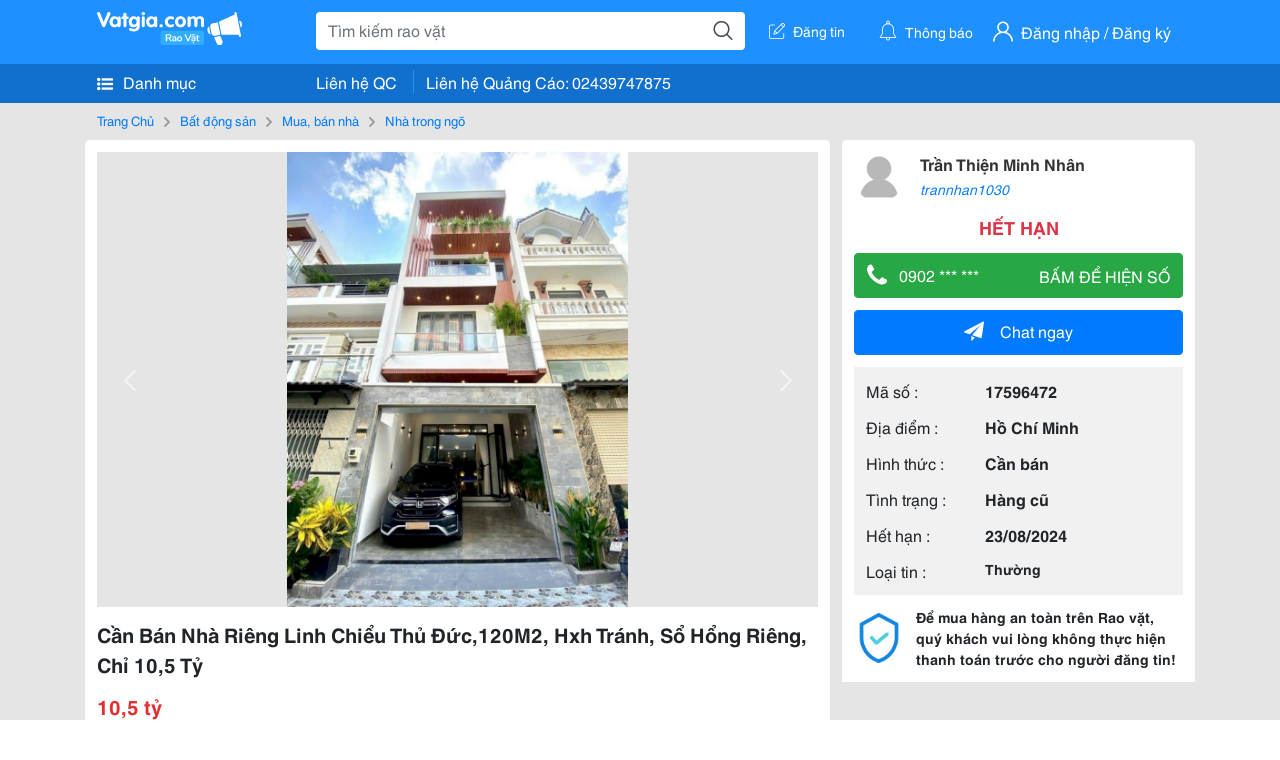

--- FILE ---
content_type: text/html; charset=UTF-8
request_url: https://www.vatgia.com/raovat/10497/17596472/can-ban-nha-rieng-linh-chieu-thu-duc-120m2-hxh-tranh-so-hong-rieng-chi-10-5-ty.html
body_size: 5597
content:
<!DOCTYPE html>
<html lang="vi">
<head>
    <link rel="dns-prefetch" href="//cdnvg.scandict.com">
    <meta http-equiv="Content-Type" content="text/html; charset=utf-8" />
    <link href="/assets/image/raovat/favicon.ico" rel="icon" type="image/x-icon">
    <meta http-equiv="X-UA-Compatible" content="ie=edge">

    
    <meta name="apple-mobile-web-app-status-bar-style" content="#0c81f6"/>
<meta name="theme-color" content="#0c81f6"/>
<meta name="apple-mobile-web-app-capable" content="yes"/>
<meta name="mobile-web-app-capable" content="yes"/>
<meta name="viewport" content="width=device-width, initial-scale=1.0"/>
<meta property="og:url" content="https://vatgia.com/raovat/10497/17596472/can-ban-nha-rieng-linh-chieu-thu-duc-120m2-hxh-tranh-so-hong-rieng-chi-10-5-ty.html"/>
<meta property="og:type" content="website"/>
<meta property="og:site_name" content="Vatgia.com"/>
<meta property="og:locale" content="vi_VN"/>
<meta property="og:title" content="Cần Bán Nhà Riêng Linh Chiểu Thủ Đức,120M2, Hxh Tránh, Sổ Hổng Riêng, Chỉ 10,5 Tỷ"/>
<meta property="og:description" content="Nhà Trong Ngõ - Gia Đình Chuyển Công Tác Cần Bán Nhà Riêng Linh Chiểu Thủ Đức,120M2, Hxh Tránh, Sổ Hổng Riêng, Chỉ 10,5 Tỷ, Full Nt Cao Cấp, Nhà Mới Hoàn Công Đầy Đủ .Mô Tả: - Nhà Bán Nằm Ở Vị Trí Đắc Địa Ngay Trung Tâm Phường Linh Chiểu, Thủ Đức Khu Kinh.... Trần Thiện Minh Nhân. 12-07 24/07/2024"/>
<meta property="og:image" content="https://cdnvg.scandict.com/pictures/fullsize/2024/07/24/1721798223-pag.jpg"/>
<meta name="title" content="Cần Bán Nhà Riêng Linh Chiểu Thủ Đức,120M2, Hxh Tránh, Sổ Hổng Riêng, Chỉ 10,5 Tỷ"/>
<meta name="keywords" content="nhà trong ngõ, cần, bán, nhà, riêng, linh, chiểu..."/>
<meta name="description" content="Nhà Trong Ngõ - Gia Đình Chuyển Công Tác Cần Bán Nhà Riêng Linh Chiểu Thủ Đức,120M2, Hxh Tránh, Sổ Hổng Riêng, Chỉ 10,5 Tỷ, Full Nt Cao Cấp, Nhà Mới Hoàn Công Đầy Đủ .Mô Tả: - Nhà Bán Nằm Ở Vị Trí Đắc Địa Ngay Trung Tâm Phường Linh Chiểu, Thủ Đức Khu Kinh.... Trần Thiện Minh Nhân. 12-07 24/07/2024"/>
<title>Cần Bán Nhà Riêng Linh Chiểu Thủ Đức,120M2, Hxh Tránh, Sổ Hổng Riêng, Chỉ 10,5 Tỷ</title>

    
            <link rel="canonical" href="https://vatgia.com/raovat/10497/17596472/can-ban-nha-rieng-linh-chieu-thu-duc-120m2-hxh-tranh-so-hong-rieng-chi-10-5-ty.html">
    
    
    
    <link rel="stylesheet" type="text/css" href="https://vatgia.com/assets/raovat/fonts/flaticon/flaticon.css">
    <link rel="stylesheet" type="text/css" href="https://vatgia.com/assets/css/bootstrap-4.5.0.css">
    <link rel="stylesheet" type="text/css" href="https://vatgia.com/assets/371000597101675/raovat/css/raovat.css">

        <script>
        window.vnpapp = "false";
        window.mobiledetect = "web";
        window.dataUser = "null";
        window.domain = "//vatgia.com";
        window.envAds = "ca-pub-2979760623205174";
        window.envAdsSlot = "8018923188";
        window.firebaseConfig = {
            apiKey: "AIzaSyBlmRLfyJCyqA8yu5x8bpFo0jwYX2yBpOg",
            authDomain: "vatgia-id.firebaseapp.com",
            databaseURL: "https://vatgia-id.firebaseio.com",
            projectId: "vatgia-id",
            storageBucket: "",
            messagingSenderId: "736117193883",
            appId: "1:736117193883:web:624a055c617b3dbe"
        }
        window.urlFacebookLogin = 'https://www.facebook.com/v4.0/dialog/oauth?response_type=code%2Cgranted_scopes&client_id=891255665928834&redirect_uri=https%3A%2F%2Fvatgia.com/home/&scope=public_profile%2Cemail&state=provider%3Dfacebook%26redirect%3D%2Fraovat';
        window.urlGoogleLogin = 'https://accounts.google.com/o/oauth2/v2/auth?scope=openid+https://www.googleapis.com/auth/userinfo.email+profile&response_type=code&redirect_uri=https%3A//vatgia.com/home/&client_id=736117193883-nj2eab6opd4bg8phsltf8likgal0jcbc.apps.googleusercontent.com&state=provider%3Dgoogle%26redirect%3D%2Fraovat';
    </script>

    <script type="application/ld+json">
						{
						  "@context": "https://schema.org",
						  "@type": "Organization",
						  "url": "https://vatgia.com",
						  "logo": "https://vatgia.com/css/logos/logo.png",
						  "name": "Vatgia.com",
						  "contactPoint": [{
						    "@type": "ContactPoint",
						    "telephone": "+84 02439747875",
						    "contactType": "Customer support",
						    "areaServed": "VI"
						  }],
						  "sameAs": ["https://www.facebook.com/vatgiafanpage"]
						}
						</script>

    <script type="application/ld+json">
						{
							"@context": "https://schema.org",
							"@type": "WebSite",
							"url": "https://vatgia.com",
							"potentialAction": {
								"@type": "SearchAction",
								"target": "https://vatgia.com/raovat/quicksearch.php?keyword={search_term_string}",
								"query-input": "required name=search_term_string"
							},
							"name" : "Vatgia.com",
            			"alternateName" : "Vatgia.com - Mua sắm hạnh phúc, kinh doanh hiệu quả"
						}
						</script>

            <script type="application/ld+json">{"@context": "http://schema.org", "@type": "BreadcrumbList", "itemListElement": [{
									"@type": "ListItem",
									"position": 1,
									"item": {
										"@id": "https://vatgia.com/raovat",
										"name": "Rao vặt"
									}
								},{
									"@type": "ListItem",
									"position": 2,
									"item": {
										"@id": "https://vatgia.com/raovat/2588/bat-dong-san.html",
										"name": "Bất động sản"
									}
								},{
									"@type": "ListItem",
									"position": 3,
									"item": {
										"@id": "https://vatgia.com/raovat/2589/mua-ban-nha.html",
										"name": "Mua, bán nhà"
									}
								},{
									"@type": "ListItem",
									"position": 4,
									"item": {
										"@id": "https://vatgia.com/raovat/10497/nha-trong-ngo.html",
										"name": "Nhà trong ngõ"
									}
								}]}</script>
    
    <script type="application/ld+json">
						{
						  "@context": "http://schema.org",
						  "@type": "Product",
						  "name": "Cần Bán Nhà Riêng Linh Chiểu Thủ Đức,120M2, Hxh Tránh, Sổ Hổng Riêng, Chỉ 10,5 Tỷ",
						  "description": "- Gia đình chuyển công tác Cần Bán Nhà riêng Linh Chiểu Thủ Đức,120m2, HXH tránh, Sổ Hổng Riêng, chỉ 10,5 tỷ, Full NT cao cấp, nhà mới hoàn công đầy...",
						  "image": [
						    "https://cdnvg.scandict.com/pictures/fullsize/2024/07/24/1721798223-pag.jpg","https://cdnvg.scandict.com/pictures/fullsize/2024/07/24/1721798224-dlh.jpg","https://cdnvg.scandict.com/pictures/fullsize/2024/07/24/1721798224-ore.jpg"
						   ],
						  "brand": {
						    "@type": "Thing",
						    "name": "Cần Bán Nhà Riêng Linh Chiểu Thủ Đức,120M2, Hxh Tránh, Sổ Hổng Riêng, Chỉ 10,5 Tỷ"
						  },
						  
						  "sku": "id17596472",
						  "mpn": "17596472",
						  "offers": {
		  	 "@type": "Offer",
		    "url": "https://vatgia.com/raovat/10497/17596472/can-ban-nha-rieng-linh-chieu-thu-duc-120m2-hxh-tranh-so-hong-rieng-chi-10-5-ty.html",
		    "priceCurrency": "VND",
		    "price": "10500000000",
		    "priceValidUntil": "2027-01-26",
		    "availability": "http://schema.org/InStock",
		    "seller": {
			    "@type": "Person",
			    "name": "TRẦN THIỆN MINH NHÂN"
			}
	}

						}
						</script>

    
    </head>
<body>
        <div id="raovat" class="css_rv_web">
        
                    <header-web :ContactPhone-prop="[[&quot;Li\u00ean h\u1ec7 Qu\u1ea3ng C\u00e1o&quot;,&quot; 02439747875&quot;,&quot;02439747875&quot;]]"></header-web>
                

        
        <div id="body-raovat">
            <div class="detail_pc pb-12px" id="remove-ads">














    <div class="container" id="container-ads">
        <nav aria-label="breadcrumb" class="rv-breadcrumb-pc">
    <ol class="breadcrumb">
        <li class="breadcrumb-item">
            <a href="/raovat">Trang Chủ</a>
        </li>
                            
                <li class="breadcrumb-item">
                    <a href="/raovat/2588/bat-dong-san.html">Bất động sản</a>
                </li>
            
                                
                <li class="breadcrumb-item">
                    <a href="/raovat/2589/mua-ban-nha.html">Mua, bán nhà</a>
                </li>
            
                                
                <li class="breadcrumb-item">
                    <a href="/raovat/10497/nha-trong-ngo.html">Nhà trong ngõ</a>
                </li>
            
                        </ol>
</nav>
        <div class="info_detail">
            <div class="info-generality row">
                <div class="col-8 pr-0">
                    <div class="bg-white pt-12px px-12px boder-top-5px">
                        <div class="img-info">
                            
                            <slide-image-web :slide-prop="{&quot;imageThum&quot;:[&quot;https:\/\/cdnvg.scandict.com\/pictures\/thumb\/w750\/2024\/07\/1721798223-pag.jpg&quot;,&quot;https:\/\/cdnvg.scandict.com\/pictures\/thumb\/w750\/2024\/07\/1721798224-dlh.jpg&quot;,&quot;https:\/\/cdnvg.scandict.com\/pictures\/thumb\/w750\/2024\/07\/1721798224-ore.jpg&quot;],&quot;image&quot;:[&quot;https:\/\/cdnvg.scandict.com\/pictures\/thumb\/0x0\/2024\/07\/1721798223-pag.jpg&quot;,&quot;https:\/\/cdnvg.scandict.com\/pictures\/thumb\/0x0\/2024\/07\/1721798224-dlh.jpg&quot;,&quot;https:\/\/cdnvg.scandict.com\/pictures\/thumb\/0x0\/2024\/07\/1721798224-ore.jpg&quot;]}"/>
                        </div>
                        <div class="title-price-product">
                            <h1 title="Cần Bán Nhà Riêng Linh Chiểu Thủ Đức,120M2, Hxh Tránh, Sổ Hổng Riêng, Chỉ 10,5 Tỷ" class="title m-0 mt-12px">Cần Bán Nhà Riêng Linh Chiểu Thủ Đức,120M2, Hxh Tránh, Sổ Hổng Riêng, Chỉ 10,5 Tỷ</h1>
                            <p class="price m-0 mt-12px">10,5 tỷ</p>
                            <p class="address m-0 mt-12px"><i class="flaticon-pin mr-1"></i>Võ Văn Ngân, Linh Chiểu, Thủ Đức</p>
                                                    </div>
                    </div>
                    <div class="describe-product bg-white pt-12px">
                        <div class="des pb-12px px-12px overflow-hidden">
                            
                            
                            <div class="keyword-suggest pt-12px pb-12px">
                                <span class="title mr-1">Từ khóa gợi ý:</span>
                                <span>
                                                                    </span>
                            </div>
                        </div>

                    </div>

                    
                                        <div class="comment-post mt-12px bg-white">
                        <div class="title-comment bg-white">
                            <p class="m-0 pb-2">Bình luận</p>
                        </div>

                        <comment-add
                            :idrv="17596472" user_rv="8140185" user_name="Trần Thiện Minh Nhân" title_rv="Cần Bán Nhà Riêng Linh Chiểu Thủ Đức,120M2, Hxh Tránh, Sổ Hổng Riêng, Chỉ 10,5 Tỷ"
                            ></comment-add>
                                                
                                                
                    </div>
                                        














                </div>
                <div class="info-product col-4 pl-12px sticky-top">
                    <div class="bg-white p-12px boder-top-5px">
                        <div class="d-flex info-human">
                            <div class="user">
                                <img class="w-100 h-100" src="/assets/image/raovat/no-avatar.png" alt="Trần Thiện Minh Nhân" onerror="javascript:this.src='/assets/image/raovat/no-avatar.png'"/>
                            </div>
                            <div class="name pl-3">
                                <a class="text-decoration-none" href="/raovat/detail_user?iUse=8140185">
                                    Trần Thiện Minh Nhân
                                </a>

                                                                    <div class="stall text-truncate text-primary"><a class="text-decoration-none font-italic" href="/trannhan1030">trannhan1030</a></div>
                                                            </div>
                        </div>
                                                    <p class="mt-12px mb-0 text-center text-danger exprice-date">HẾT HẠN</p>
                        
                        
                        <div>
                                                        <button class="btn btn-success btn-block mt-12px btn-phone-detail" onclick="showPhone(this)">
                                <span class="float-left">
                                    <i class="flaticon-telephone-handle-silhouette mr-2"></i>
                                    0902 *** ***
                                </span>
                                <span class="float-right text-uppercase">Bấm để hiện số</span>
                            </button>
                            <div class="btn btn-outline-success show-phone-pc font-weight-bold text-center btn-block mt-12px d-none">
                                0902 868 437
                            </div>
                        </div>
                        <div class="btn-chat mt-12px">
                            <button type="button" class="btn btn-primary btn-chat-pc btn-block" onclick="create_chat_box({use_id: '8140185'})"><i class="flaticon-send mr-3"></i>Chat ngay</button>
                        </div>
                        <table class="table mt-12px mb-0 table-borderless tab-info-product pb-12px">
                            <tbody>
                                <tr>
                                    <td class="name">Mã số :</td>
                                    <td class="value"><strong>17596472</strong></td>
                                </tr>
                                <tr>
                                    <td class="name">Địa điểm :</td>
                                    <td class="value"><strong>Hồ Chí Minh</strong></td>
                                </tr>
                                <tr>
                                    <td class="name">Hình thức :</td>
                                    <td class="value"><strong>Cần bán</strong></td>
                                </tr>
                                <tr>
                                    <td class="name">Tình trạng :</td>
                                    <td class="value"><strong>Hàng cũ</strong></td>
                                </tr>
                                <tr>
                                    <td class="name">Hết hạn :</td>
                                    <td class="value expire_date" title="Post 12:17 24/07/2024, Up 12:17 24/07/2024">
                                        <strong>23/08/2024</strong>
                                    </td>
                                </tr>
                                <tr>
                                    <td class="name">Loại tin :</td>
                                                                            <td class="value"><p class="m-0 text-normal">Thường</p></td>
                                                                    </tr>
                            </tbody>
                        </table>
                        <div class="warning d-flex">
                            <div class="img-warning">
                                <div class="w-100 h-100" style='background: url("/assets/image/raovat/warning.png"); background-size: cover; background-repeat: no-repeat;'></div>
                            </div>
                            <div class="text pl-12px">
                                <span>Để mua hàng an toàn trên Rao vặt, quý khách vui lòng không thực hiện thanh toán trước cho người đăng tin!</span>
                            </div>
                        </div>
                    </div>
                    <div class=" mt-3">
                        <div class="panama_root" data-slot="bottom" ></div>
                        <script lang="javascript">
                            (function() {
                                var ga = document.createElement('script');
                                ga.type = 'text/javascript';ga.async=true;ga.defer=true;
                                ga.src = '//panama.vn/ads/tracking.js?v=123&';
                                var s = document.getElementsByTagName('script');
                                s[0].parentNode.insertBefore(ga, s[0]);
                            })();
                        </script>
                    </div>
                </div>
            </div>
                    </div>
    </div>
    <div class="container mt-3">
        <div class="panama_root" data-slot="bottom"></div>
        <script lang="javascript">
            (function() {
                var ga = document.createElement('script');
                ga.type = 'text/javascript';ga.async=true;ga.defer=true;
                ga.src = '//panama.vn/ads/tracking.js?v=123&';
                var s = document.getElementsByTagName('script');
                s[0].parentNode.insertBefore(ga, s[0]);
            })();
        </script>
    </div>














</div>
        </div>
        

        
                <footer-raovat :ContactPhone-prop="[[&quot;Li\u00ean h\u1ec7 Qu\u1ea3ng C\u00e1o&quot;,&quot; 02439747875&quot;,&quot;02439747875&quot;]]"></footer-raovat>
        
        
    </div>

    
    <script src="https://vatgia.com/assets/7100988271006543/raovat/js/manifest.js?v=2.9.27"></script>
    <script src="https://vatgia.com/assets/21019764316998101/raovat/js/vendor.js?v=2.9.27"></script>
    <script src="https://vatgia.com/assets/181009657989767/raovat/js/main.js?v=2.9.27"></script>

            <script src="https://vatgia.com/assets/0358102102102310210198/raovat/js/header-web.js?v=2.9.27"></script>
    
    <script src="https://vatgia.com/assets//js/slideShow.js"></script>
    <script src="https://vatgia.com/assets/1004262442981003/raovat/js/raovat.js?v=2.9.27"></script>

    <script src="/assets/js/jquery-3.5.1.min.js"></script>

    <script>
    $(function () {
        $.ajax({
            type: "POST",
            url: "/api/v2/raovat/view",
            data: {
                id: 17596472
            },
            success: function (response) {
                var exp = response.data.exp * 1000;
                var time = new Date(exp);

                if(response.success == 1) {
                    document.cookie = ""+response.data.key_cookie+"="+response.data.exp+"; expires="+time+"; path=/";
                }
            }
        });
    });
    let showPhone = (e) => {
        let dom = document.querySelector('.show-phone-pc');
        e.remove();
        dom.classList.remove('d-none');

        $.ajax({
            type: "POST",
            url: "/api/v2/reports/aggregation/viewed_phonenumber",
            data: {
                raovat_viewed_phonenumber: 1
            },
            success: function (response) {
            }
        });
    }
    $(document).scroll(function () {
        var y = $(this).scrollTop();
        if (y > 100) {
            $('.info-product').addClass("fix-sticky-top");
        }
        else {
            $('.info-product').removeClass("fix-sticky-top");
        }
    });
</script>



    
    </body>
</html>


--- FILE ---
content_type: text/html; charset=utf-8
request_url: https://panama.vn/panama-embed?utm_source=vatgia.com&utm_medium=cpc&utm_campaign=panama_2025&slot=bottom
body_size: 32619
content:
<!DOCTYPE html>
<html lang="en">

<head>
    <meta charset="utf-8">
    <meta name="viewport" content="width=device-width, initial-scale=1">
    <meta name="csrf-token" content="fpOJUdZZa6S7NB0At6PbqzFogpahMXGn4pvVCTaX">
    <meta http-equiv="X-UA-Compatible" content="IE=edge">

    <title>Recommerce Module - Laravel</title>

    <meta name="description" content="">
    <meta name="keywords" content="">
    <meta name="author" content="">

    <!-- Fonts -->
    <link rel="preconnect" href="https://fonts.bunny.net">
    <link href="https://fonts.bunny.net/css?family=figtree:400,500,600&display=swap" rel="stylesheet" />

    

    <link rel="preload" as="style" href="https://panama.vn/build/assets/app-D_wrnQnu.css" /><link rel="stylesheet" href="https://panama.vn/build/assets/app-D_wrnQnu.css" />        <style>
        #product-list-container{
            /*background-image: url("/images/banner.jpg");*/
            /*background-repeat: no-repeat;*/
        }
        /* Ẩn thanh cuộn cho WebKit (Chrome, Safari, Opera, Edge Chromium) */
        .product #product-grid::-webkit-scrollbar {
            display: none;
        }
        #product-list-container .product {
            width: 100%;
        }
        /* Ẩn thanh cuộn cho Firefox */
        .product #product-grid {
            scrollbar-width: none;

        }
        .product #product-grid .product-card{
            max-width: 200px;
            width: 20%;
            min-width: 200px;
            border-left: 1px solid rgb(229 231 235);
            border-right: 1px solid rgb(229 231 235);
        }
        #product-list-container .information{
            width : 100%;
        }
        @media (min-width: 768px) {
            #product-list-container .information{
                /* Áp dụng calc(100% - 100px) khi màn hình từ 768px trở lên */
                width: 120px;
            }
            #product-list-container .product {
                width: calc(100% - 120px);
            }
        }

    </style>
</head>

<body>
    
    
    <div id="product-list-container"  class=" w-full md:bg-cover bg-auto bg-white">
        
        <div class="">
            <div class="relative border border-gray-300  shadow-md md:flex " >
                <div class="information w-full md:w-[120px] flex md:items-center md:justify-center px-2 pt-2 md:pb-2">
                    <div class=" h-max">
                        <a class=" md:mb-2 mb-px block" href="https://panama.vn" target="_blank">
                            <img src="https://panama.vn/images/logo/panama_vn.png" alt="Vatgia - Ứng dụng bán đồ cũ bằng AI" class="logo md:w-[120px] w-[65px]">
                        </a>
                        <p class="text-[12px] text-center text-gray-800 ml-[3px] md:ml-0">Chuyên gia AI Đồ Cũ – Mua Bán Đồ Second-hand.</p>
                    </div>

                </div>
                <div class="absolute top-0 right-1 group z-10">
                    <a href="https://panama.vn" target="_blank" >
                        <div class="flex items-center gap-1 bg-white border border-gray-200 rounded-full px-2 py-1 shadow-sm cursor-pointer">
                                 <span
                                         class="text-xs text-gray-600 whitespace-nowrap
                                           max-w-0 hidden group-hover:block
                                           font-semibold
                                           group-hover:max-w-[100px]
                                           group-hover:ml-1
                                           transition-all duration-300 ease-in-out">
                                    Panama.vn
                                </span>
                            <img
                                    src="https://panama.vn/images/icon/16x16.png"
                                    alt="icon"
                                    class="w-4 h-4"
                            />
                        </div>
                    </a>
                </div>
                <div class="relative product w-full md:w-[calc(100%-120px)]">
                
                
                
                
                
                    <div id="product-grid" class=" flex flex-nowrap overflow-x-auto h-full">
                                                                            
                            
                            
                            <div class="product-card p-2 bg-white flex-shrink-0 ">
                                
                                <a href="https://panama.vn/detail/1608?utm_source=vatgia.com&utm_medium=cpc&utm_campaign=panama_2025" class="w-full" target="_blank">
                                    <img class="object-cover w-full h-32 md:h-40" src="https://panama.vn/storage/products/2026/01/1769345098_424_19f82382.jpeg" alt="Nintendo Switch Lite h@ck 256GB" />
                                </a>
                                
                                <div class="">
                                    <a href="https://panama.vn/detail/1608?utm_source=vatgia.com&utm_medium=cpc&utm_campaign=panama_2025" title="Nintendo Switch Lite h@ck 256GB" target="_blank">
                                        <h5 class="text-base font-semibold tracking-tight text-gray-900 line-clamp-2 min-h-[3rem]">Nintendo Switch Lite h@ck 256GB</h5>
                                    </a>
                                    <p class="text-gray-700 mt-2">An Giang</p>
                                    
                                    <p class="text-sm md:text-base font-bold text-red-600 ">2.000.000 đ</p>

                                    
        
        
        
                                </div>
                            </div>
                            
                                                    
                            
                            
                            <div class="product-card p-2 bg-white flex-shrink-0 ">
                                
                                <a href="https://panama.vn/detail/1607?utm_source=vatgia.com&utm_medium=cpc&utm_campaign=panama_2025" class="w-full" target="_blank">
                                    <img class="object-cover w-full h-32 md:h-40" src="https://panama.vn/storage/products/2026/01/1769332472_402_59ebf343.jpeg" alt="Túi MK auth, màu đỏ tươi đẹp lắm, mua mới gần 3triệu, mình xài rồi nên sale.Size 19cm vừa dt, phù hợp đi chơi dạo phố" />
                                </a>
                                
                                <div class="">
                                    <a href="https://panama.vn/detail/1607?utm_source=vatgia.com&utm_medium=cpc&utm_campaign=panama_2025" title="Túi MK auth, màu đỏ tươi đẹp lắm, mua mới gần 3triệu, mình xài rồi nên sale.Size 19cm vừa dt, phù hợp đi chơi dạo phố" target="_blank">
                                        <h5 class="text-base font-semibold tracking-tight text-gray-900 line-clamp-2 min-h-[3rem]">Túi MK auth, màu đỏ tươi đẹp lắm, mua mới gần 3triệu, mình xài rồi nên sale.Size 19cm vừa dt, phù hợp đi chơi dạo phố</h5>
                                    </a>
                                    <p class="text-gray-700 mt-2">Đồng Nai</p>
                                    
                                    <p class="text-sm md:text-base font-bold text-red-600 ">520.000 đ</p>

                                    
        
        
        
                                </div>
                            </div>
                            
                                                    
                            
                            
                            <div class="product-card p-2 bg-white flex-shrink-0 ">
                                
                                <a href="https://panama.vn/detail/1606?utm_source=vatgia.com&utm_medium=cpc&utm_campaign=panama_2025" class="w-full" target="_blank">
                                    <img class="object-cover w-full h-32 md:h-40" src="https://panama.vn/storage/products/2026/01/1769325233_423_f72ac54b.jpg" alt="Samsung A24 128GB zin all" />
                                </a>
                                
                                <div class="">
                                    <a href="https://panama.vn/detail/1606?utm_source=vatgia.com&utm_medium=cpc&utm_campaign=panama_2025" title="Samsung A24 128GB zin all" target="_blank">
                                        <h5 class="text-base font-semibold tracking-tight text-gray-900 line-clamp-2 min-h-[3rem]">Samsung A24 128GB zin all</h5>
                                    </a>
                                    <p class="text-gray-700 mt-2">TP HCM</p>
                                    
                                    <p class="text-sm md:text-base font-bold text-red-600 ">2.800.000 đ</p>

                                    
        
        
        
                                </div>
                            </div>
                            
                                                    
                            
                            
                            <div class="product-card p-2 bg-white flex-shrink-0 ">
                                
                                <a href="https://panama.vn/detail/1605?utm_source=vatgia.com&utm_medium=cpc&utm_campaign=panama_2025" class="w-full" target="_blank">
                                    <img class="object-cover w-full h-32 md:h-40" src="https://panama.vn/storage/products/2026/01/1769325069_423_3595bde0.jpg" alt="Iphone 12 128GB 2 Sim vật lý zin keng" />
                                </a>
                                
                                <div class="">
                                    <a href="https://panama.vn/detail/1605?utm_source=vatgia.com&utm_medium=cpc&utm_campaign=panama_2025" title="Iphone 12 128GB 2 Sim vật lý zin keng" target="_blank">
                                        <h5 class="text-base font-semibold tracking-tight text-gray-900 line-clamp-2 min-h-[3rem]">Iphone 12 128GB 2 Sim vật lý zin keng</h5>
                                    </a>
                                    <p class="text-gray-700 mt-2">TP HCM</p>
                                    
                                    <p class="text-sm md:text-base font-bold text-red-600 ">5.800.000 đ</p>

                                    
        
        
        
                                </div>
                            </div>
                            
                                                    
                            
                            
                            <div class="product-card p-2 bg-white flex-shrink-0 ">
                                
                                <a href="https://panama.vn/detail/1604?utm_source=vatgia.com&utm_medium=cpc&utm_campaign=panama_2025" class="w-full" target="_blank">
                                    <img class="object-cover w-full h-32 md:h-40" src="https://panama.vn/storage/products/2026/01/1769324493_423_b8d3d815.jpg" alt="iPhone 12 Pro Max 128GB zin keng" />
                                </a>
                                
                                <div class="">
                                    <a href="https://panama.vn/detail/1604?utm_source=vatgia.com&utm_medium=cpc&utm_campaign=panama_2025" title="iPhone 12 Pro Max 128GB zin keng" target="_blank">
                                        <h5 class="text-base font-semibold tracking-tight text-gray-900 line-clamp-2 min-h-[3rem]">iPhone 12 Pro Max 128GB zin keng</h5>
                                    </a>
                                    <p class="text-gray-700 mt-2">TP HCM</p>
                                    
                                    <p class="text-sm md:text-base font-bold text-red-600 ">8.500.000 đ</p>

                                    
        
        
        
                                </div>
                            </div>
                            
                                                    
                            
                            
                            <div class="product-card p-2 bg-white flex-shrink-0 ">
                                
                                <a href="https://panama.vn/detail/1603?utm_source=vatgia.com&utm_medium=cpc&utm_campaign=panama_2025" class="w-full" target="_blank">
                                    <img class="object-cover w-full h-32 md:h-40" src="https://panama.vn/storage/products/2026/01/1769237286_419_2c134d9d.jpg" alt="Áo len trễ vai nữ đẹp, ấm áp, phong cách thời trang" />
                                </a>
                                
                                <div class="">
                                    <a href="https://panama.vn/detail/1603?utm_source=vatgia.com&utm_medium=cpc&utm_campaign=panama_2025" title="Áo len trễ vai nữ đẹp, ấm áp, phong cách thời trang" target="_blank">
                                        <h5 class="text-base font-semibold tracking-tight text-gray-900 line-clamp-2 min-h-[3rem]">Áo len trễ vai nữ đẹp, ấm áp, phong cách thời trang</h5>
                                    </a>
                                    <p class="text-gray-700 mt-2">Hà Nội</p>
                                    
                                    <p class="text-sm md:text-base font-bold text-red-600 ">50.000 đ</p>

                                    
        
        
        
                                </div>
                            </div>
                            
                                                    
                            
                            
                            <div class="product-card p-2 bg-white flex-shrink-0 ">
                                
                                <a href="https://panama.vn/detail/1602?utm_source=vatgia.com&utm_medium=cpc&utm_campaign=panama_2025" class="w-full" target="_blank">
                                    <img class="object-cover w-full h-32 md:h-40" src="https://panama.vn/storage/products/2026/01/1769236705_419_52138108.jpg" alt="Combo 2 Áo croptop thời trang, phong cách nữ tính" />
                                </a>
                                
                                <div class="">
                                    <a href="https://panama.vn/detail/1602?utm_source=vatgia.com&utm_medium=cpc&utm_campaign=panama_2025" title="Combo 2 Áo croptop thời trang, phong cách nữ tính" target="_blank">
                                        <h5 class="text-base font-semibold tracking-tight text-gray-900 line-clamp-2 min-h-[3rem]">Combo 2 Áo croptop thời trang, phong cách nữ tính</h5>
                                    </a>
                                    <p class="text-gray-700 mt-2">Hà Nội</p>
                                    
                                    <p class="text-sm md:text-base font-bold text-red-600 ">100.000 đ</p>

                                    
        
        
        
                                </div>
                            </div>
                            
                                                    
                            
                            
                            <div class="product-card p-2 bg-white flex-shrink-0 ">
                                
                                <a href="https://panama.vn/detail/1601?utm_source=vatgia.com&utm_medium=cpc&utm_campaign=panama_2025" class="w-full" target="_blank">
                                    <img class="object-cover w-full h-32 md:h-40" src="https://panama.vn/storage/products/2026/01/1769236567_419_5da63eaf.jpg" alt="Chân váy xếp ly đẹp, phong cách trẻ trung" />
                                </a>
                                
                                <div class="">
                                    <a href="https://panama.vn/detail/1601?utm_source=vatgia.com&utm_medium=cpc&utm_campaign=panama_2025" title="Chân váy xếp ly đẹp, phong cách trẻ trung" target="_blank">
                                        <h5 class="text-base font-semibold tracking-tight text-gray-900 line-clamp-2 min-h-[3rem]">Chân váy xếp ly đẹp, phong cách trẻ trung</h5>
                                    </a>
                                    <p class="text-gray-700 mt-2">Hà Nội</p>
                                    
                                    <p class="text-sm md:text-base font-bold text-red-600 ">50.000 đ</p>

                                    
        
        
        
                                </div>
                            </div>
                            
                                                    
                            
                            
                            <div class="product-card p-2 bg-white flex-shrink-0 ">
                                
                                <a href="https://panama.vn/detail/1600?utm_source=vatgia.com&utm_medium=cpc&utm_campaign=panama_2025" class="w-full" target="_blank">
                                    <img class="object-cover w-full h-32 md:h-40" src="https://panama.vn/storage/products/2026/01/1769235857_419_4ea855c2.jpg" alt="Áo len trẻ vai đỏ thời trang, mới tinh, phù hợp mùa đông" />
                                </a>
                                
                                <div class="">
                                    <a href="https://panama.vn/detail/1600?utm_source=vatgia.com&utm_medium=cpc&utm_campaign=panama_2025" title="Áo len trẻ vai đỏ thời trang, mới tinh, phù hợp mùa đông" target="_blank">
                                        <h5 class="text-base font-semibold tracking-tight text-gray-900 line-clamp-2 min-h-[3rem]">Áo len trẻ vai đỏ thời trang, mới tinh, phù hợp mùa đông</h5>
                                    </a>
                                    <p class="text-gray-700 mt-2">Hà Nội</p>
                                    
                                    <p class="text-sm md:text-base font-bold text-red-600 ">50.000 đ</p>

                                    
        
        
        
                                </div>
                            </div>
                            
                                                    
                            
                            
                            <div class="product-card p-2 bg-white flex-shrink-0 ">
                                
                                <a href="https://panama.vn/detail/1599?utm_source=vatgia.com&utm_medium=cpc&utm_campaign=panama_2025" class="w-full" target="_blank">
                                    <img class="object-cover w-full h-32 md:h-40" src="https://panama.vn/storage/products/2026/01/1769235705_419_dd793a7e.jpg" alt="Chân váy nữ chất liệu lưới thời trang, mới đẹp" />
                                </a>
                                
                                <div class="">
                                    <a href="https://panama.vn/detail/1599?utm_source=vatgia.com&utm_medium=cpc&utm_campaign=panama_2025" title="Chân váy nữ chất liệu lưới thời trang, mới đẹp" target="_blank">
                                        <h5 class="text-base font-semibold tracking-tight text-gray-900 line-clamp-2 min-h-[3rem]">Chân váy nữ chất liệu lưới thời trang, mới đẹp</h5>
                                    </a>
                                    <p class="text-gray-700 mt-2">Hà Nội</p>
                                    
                                    <p class="text-sm md:text-base font-bold text-red-600 ">50.000 đ</p>

                                    
        
        
        
                                </div>
                            </div>
                            
                                                    
                            
                            
                            <div class="product-card p-2 bg-white flex-shrink-0 ">
                                
                                <a href="https://panama.vn/detail/1598?utm_source=vatgia.com&utm_medium=cpc&utm_campaign=panama_2025" class="w-full" target="_blank">
                                    <img class="object-cover w-full h-32 md:h-40" src="https://panama.vn/storage/products/2026/01/1769235611_419_0dccf71a.jpg" alt="Áo len nữ họa tiết sành điệu, phù hợp mùa thu đông" />
                                </a>
                                
                                <div class="">
                                    <a href="https://panama.vn/detail/1598?utm_source=vatgia.com&utm_medium=cpc&utm_campaign=panama_2025" title="Áo len nữ họa tiết sành điệu, phù hợp mùa thu đông" target="_blank">
                                        <h5 class="text-base font-semibold tracking-tight text-gray-900 line-clamp-2 min-h-[3rem]">Áo len nữ họa tiết sành điệu, phù hợp mùa thu đông</h5>
                                    </a>
                                    <p class="text-gray-700 mt-2">Hà Nội</p>
                                    
                                    <p class="text-sm md:text-base font-bold text-red-600 ">10.000 đ</p>

                                    
        
        
        
                                </div>
                            </div>
                            
                                                    
                            
                            
                            <div class="product-card p-2 bg-white flex-shrink-0 ">
                                
                                <a href="https://panama.vn/detail/1597?utm_source=vatgia.com&utm_medium=cpc&utm_campaign=panama_2025" class="w-full" target="_blank">
                                    <img class="object-cover w-full h-32 md:h-40" src="https://panama.vn/storage/products/2026/01/1769235520_419_87818fae.jpg" alt="Yếm đầm nữ vintage đẹp, phong cách cổ điển" />
                                </a>
                                
                                <div class="">
                                    <a href="https://panama.vn/detail/1597?utm_source=vatgia.com&utm_medium=cpc&utm_campaign=panama_2025" title="Yếm đầm nữ vintage đẹp, phong cách cổ điển" target="_blank">
                                        <h5 class="text-base font-semibold tracking-tight text-gray-900 line-clamp-2 min-h-[3rem]">Yếm đầm nữ vintage đẹp, phong cách cổ điển</h5>
                                    </a>
                                    <p class="text-gray-700 mt-2">Hà Nội</p>
                                    
                                    <p class="text-sm md:text-base font-bold text-red-600 ">50.000 đ</p>

                                    
        
        
        
                                </div>
                            </div>
                            
                                                    
                            
                            
                            <div class="product-card p-2 bg-white flex-shrink-0 ">
                                
                                <a href="https://panama.vn/detail/1596?utm_source=vatgia.com&utm_medium=cpc&utm_campaign=panama_2025" class="w-full" target="_blank">
                                    <img class="object-cover w-full h-32 md:h-40" src="https://panama.vn/storage/products/2026/01/1769235360_419_9a605b20.jpg" alt="Áo kiểu nữ xinh xắn, phong cách trẻ trung" />
                                </a>
                                
                                <div class="">
                                    <a href="https://panama.vn/detail/1596?utm_source=vatgia.com&utm_medium=cpc&utm_campaign=panama_2025" title="Áo kiểu nữ xinh xắn, phong cách trẻ trung" target="_blank">
                                        <h5 class="text-base font-semibold tracking-tight text-gray-900 line-clamp-2 min-h-[3rem]">Áo kiểu nữ xinh xắn, phong cách trẻ trung</h5>
                                    </a>
                                    <p class="text-gray-700 mt-2">Hà Nội</p>
                                    
                                    <p class="text-sm md:text-base font-bold text-red-600 ">50.000 đ</p>

                                    
        
        
        
                                </div>
                            </div>
                            
                                                    
                            
                            
                            <div class="product-card p-2 bg-white flex-shrink-0 ">
                                
                                <a href="https://panama.vn/detail/1594?utm_source=vatgia.com&utm_medium=cpc&utm_campaign=panama_2025" class="w-full" target="_blank">
                                    <img class="object-cover w-full h-32 md:h-40" src="https://panama.vn/storage/products/2026/01/1769183566_419_9626b020.jpg" alt="Set Áo len và Váy Nữ Thời Trang Sang Trọng" />
                                </a>
                                
                                <div class="">
                                    <a href="https://panama.vn/detail/1594?utm_source=vatgia.com&utm_medium=cpc&utm_campaign=panama_2025" title="Set Áo len và Váy Nữ Thời Trang Sang Trọng" target="_blank">
                                        <h5 class="text-base font-semibold tracking-tight text-gray-900 line-clamp-2 min-h-[3rem]">Set Áo len và Váy Nữ Thời Trang Sang Trọng</h5>
                                    </a>
                                    <p class="text-gray-700 mt-2">Hà Nội</p>
                                    
                                    <p class="text-sm md:text-base font-bold text-red-600 ">100.000 đ</p>

                                    
        
        
        
                                </div>
                            </div>
                            
                                                    
                            
                            
                            <div class="product-card p-2 bg-white flex-shrink-0 ">
                                
                                <a href="https://panama.vn/detail/1593?utm_source=vatgia.com&utm_medium=cpc&utm_campaign=panama_2025" class="w-full" target="_blank">
                                    <img class="object-cover w-full h-32 md:h-40" src="https://panama.vn/storage/products/2026/01/1769182790_419_ddbe5914.jpg" alt="Đam maxi nữ hoa nhí xinh xắn, phong cách hè" />
                                </a>
                                
                                <div class="">
                                    <a href="https://panama.vn/detail/1593?utm_source=vatgia.com&utm_medium=cpc&utm_campaign=panama_2025" title="Đam maxi nữ hoa nhí xinh xắn, phong cách hè" target="_blank">
                                        <h5 class="text-base font-semibold tracking-tight text-gray-900 line-clamp-2 min-h-[3rem]">Đam maxi nữ hoa nhí xinh xắn, phong cách hè</h5>
                                    </a>
                                    <p class="text-gray-700 mt-2">Hà Nội</p>
                                    
                                    <p class="text-sm md:text-base font-bold text-red-600 ">40.000 đ</p>

                                    
        
        
        
                                </div>
                            </div>
                            
                                            </div>

                    
                    <button id="next-button"
                            class="absolute top-1/2 cursor-pointer right-0 transform -translate-y-1/2 bg-gray-700 text-white p-2 rounded-full shadow-lg opacity-75 hover:opacity-100 z-10">
                        <svg class="w-4 h-4" fill="none" stroke="currentColor" viewBox="0 0 24 24" xmlns="http://www.w3.org/2000/svg"><path stroke-linecap="round" stroke-linejoin="round" stroke-width="2" d="M9 5l7 7-7 7"></path></svg>
                    </button>

                    
                    <button id="prev-button"
                            class="absolute top-1/2 -left-2 cursor-pointer transform -translate-y-1/2 bg-gray-700 text-white p-2 rounded-full shadow-lg opacity-75 hover:opacity-100 z-10 hidden">
                        <svg class="w-4 h-4" fill="none" stroke="currentColor" viewBox="0 0 24 24" xmlns="http://www.w3.org/2000/svg"><path stroke-linecap="round" stroke-linejoin="round" stroke-width="2" d="M15 19l-7-7 7-7"></path></svg>
                    </button>

                </div>
            </div>
        </div>
    </div>


    


        <script>
        document.addEventListener('DOMContentLoaded', function () {
            const grid = document.getElementById('product-grid');
            const nextButton = document.getElementById('next-button');
            const prevButton = document.getElementById('prev-button');

            let autoSlideTimer = null;
            const AUTO_SLIDE_DELAY = 2000; // 2s

            // =========================
            // Update trạng thái nút
            // =========================
            function updateButtons() {
                if (grid.scrollLeft > 0) {
                    prevButton.classList.remove('hidden');
                } else {
                    prevButton.classList.add('hidden');
                }

                if (grid.scrollWidth > grid.scrollLeft + grid.clientWidth + 5) {
                    nextButton.classList.remove('hidden');
                } else {
                    nextButton.classList.add('hidden');
                }
            }

            // =========================
            // Scroll sang phải
            // =========================
            function slideNext() {
                const scrollAmount = grid.clientWidth;

                // Nếu đã ở cuối → quay về đầu
                if (grid.scrollLeft + grid.clientWidth >= grid.scrollWidth - 5) {
                    grid.scrollTo({
                        left: 0,
                        behavior: 'smooth'
                    });
                } else {
                    grid.scrollBy({
                        left: scrollAmount,
                        behavior: 'smooth'
                    });
                }

                setTimeout(updateButtons, 400);
            }

            // =========================
            // Auto slide
            // =========================
            function startAutoSlide() {
                stopAutoSlide();
                autoSlideTimer = setInterval(slideNext, AUTO_SLIDE_DELAY);
            }

            function stopAutoSlide() {
                if (autoSlideTimer) {
                    clearInterval(autoSlideTimer);
                    autoSlideTimer = null;
                }
            }

            function resetAutoSlide() {
                stopAutoSlide();
                startAutoSlide();
            }

            // =========================
            // Nút Next
            // =========================
            nextButton.addEventListener('click', function () {
                stopAutoSlide();
                slideNext();
                resetAutoSlide();
            });

            // =========================
            // Nút Prev
            // =========================
            prevButton.addEventListener('click', function () {
                stopAutoSlide();
                grid.scrollBy({
                    left: -grid.clientWidth,
                    behavior: 'smooth'
                });
                setTimeout(updateButtons, 400);
                resetAutoSlide();
            });

            // =========================
            // Khi user scroll tay
            // =========================
            grid.addEventListener('scroll', function () {
                updateButtons();
                resetAutoSlide();
            });

            // =========================
            // Khởi tạo
            // =========================
            updateButtons();
            startAutoSlide();
        });
    </script>

</body>
